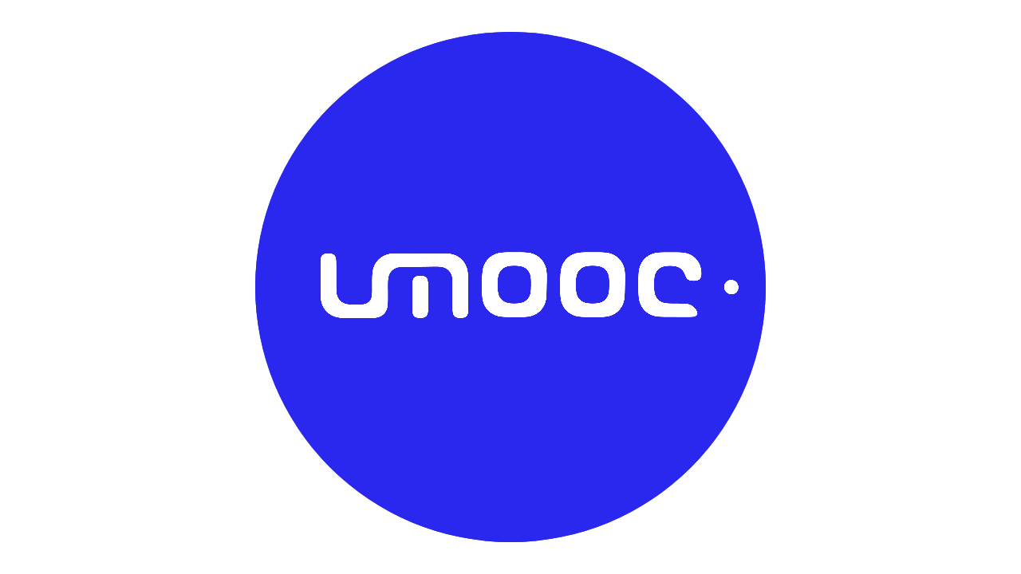

--- FILE ---
content_type: text/html
request_url: https://www.umooc.com.cn/info.do;jsessionid=C4315E61B8A9A5A16899353E5967A697?columnId=10002
body_size: 3481
content:
<!doctype html><html lang=""><head><meta charset="utf-8"><meta http-equiv="X-UA-Compatible" content="IE=edge"><meta name="viewport" content="width=device-width,initial-scale=1"><link rel="icon" href="/favicon.ico"><title>优慕课在线教育科技（北京）有限责任公司</title><script>var _hmt = _hmt || [];
    (function() {
      var hm = document.createElement("script");
      hm.src = "https://hm.baidu.com/hm.js?21f4420cf72df33e518269f27084d4fd";
      var s = document.getElementsByTagName("script")[0]; 
      s.parentNode.insertBefore(hm, s);
    })();</script><script defer="defer" src="/js/chunk-vendors.bafbdad5.js"></script><script defer="defer" src="/js/app.473a4ed5.js"></script><link href="/css/chunk-vendors.10dd4e95.css" rel="stylesheet"><link href="/css/app.f8e6de9c.css" rel="stylesheet"></head><style>.spread-tail-box {
    display: none;
  }

  .spread-tail {
    z-index: 105;
    position: absolute;
    left: 0;
    top: 0;
    bottom: 0;
    right: 0;
    background: #2759fb;
    /* animation: FadeOut 0s ease-out forwards;
    animation-delay: 1.5s; */

    display: flex;
    align-items: center;
    justify-content: center;
    overflow: hidden;
  }

  .logo-box {
    z-index: 104;
    position: absolute;
    width: 612px;
    height: 623px;
    background: url('/logo-bg.png') no-repeat;
    /* mask: url(test2.png);
    mask-repeat: no-repeat;
    mask-position: center center; */
  }

  .shift-box {
    content: '';
    position: absolute;
    width: 613px;
    height: 624px;
    background: red;
    background: #2759fb;
    transform: rotate(46deg);
    bottom: 5%;
  }

  .fadeIn {
    animation: FadeIn .6s linear forwards;
  }

  .fadeOut {
    animation: FadeOut 0.9s linear forwards;
  }

  .fadeOutText {
    animation: FadeOut 0.6s linear forwards;
    animation-delay: 2s;
  }

  .fadeScale {
    animation: FadeScale 0.5s linear forwards;
  }


  @keyframes FadeIn {
    0% {
      right: 0;
      bottom: 0;
    }

    100% {
      right: 62%;
      bottom: 62%;
    }
  }

  @keyframes FadeOut {
    0% {
      opacity: 1;
    }

    50% {
      opacity: 0.5;
    }

    80% {
      opacity: 0;
    }

    100% {
      opacity: 0;
      display: none;
    }
  }

  @keyframes FadeScale {
    0% {
      transform: scale(1);
    }

    100% {

      transform: scale(11.3);
    }
  }

  @keyframes FadeInP {
    0% {
      opacity: 0;
    }

    100% {
      opacity: 1;
    }
  }

  .mouse-icon {
    position: absolute;
    bottom: 20px;
    left: 50%;
    transform: translateX(-50%);
    text-align: center;
    z-index: 104;
    color: #fff;
  }

  .mouse-icon-img {
    width: 22px;
    height: 22px;
    margin-bottom: 10px;
  }

  .spread-tail p {
    font-size: 40px;
    position: absolute;
    z-index: 104;
    color: #fff;
    letter-spacing: 20px;
    animation: FadeInP 2s ease-in-out both;
    animation-delay: .3s;
    opacity: 0;
  }

  .p-left {
    left: calc(50% - 795px);
  }

  .p-right {
    right: calc(50% - 795px);
  }

  body {
    overflow: hidden;
  }</style><style>* {
    transition: all .5s;
  }

  .preloader .box {
    display: flex;
    position: relative;
    filter: url('#gooey');
    display: flex;
    justify-content: center;
    align-items: center;
  }

  .preloader .drop {
    position: absolute;
    background: #fff;
    width: 22px;
    height: 22px;
    border-radius: 60% 70% 50% 60% / 65% 66% 60% 65%;
    animation: 6s move ease infinite;
  }

  .preloader .drop:after {
    width: 17px;
    height: 17px;
    content: '';
    position: absolute;
    background: #fff;
    border-radius: 50% 60% 60% 70% / 60% 65% 65% 65%;
    left: 25px;
    top: 3px;
    animation: 6s drop_effect ease infinite;
  }

  body {
    height: 100vh;
  }

  body.on {
    overflow-y: auto;
  }

  @keyframes move {

    0%,
    100% {
      transform: translate(280px);
    }

    50% {
      transform: translate(-280px);
    }
  }

  @keyframes drop_effect {
    0% {
      left: 0px;
    }

    5% {
      left: 35px;
    }

    45% {
      left: 0px;
    }

    50% {
      left: 0px;
    }

    55% {
      left: -30px;
    }

    95% {
      left: 0px;
    }

    100% {
      left: 0;
    }
  }

  .preloader svg {
    position: absolute;
  }

  .preloader {
    position: fixed;
    left: 0;
    top: 0;
    right: 0;
    bottom: 0;
    z-index: 1001;
    display: flex;
    overflow: hidden;
    width: 100%;
    height: 100%;
    -webkit-box-pack: center;
    -webkit-justify-content: center;
    -ms-flex-pack: center;
    justify-content: center;
    -webkit-box-align: center;
    -webkit-align-items: center;
    -ms-flex-align: center;
    align-items: center;
    background-color: #fff;
  }

  .load-circle.on1 {
    transform: scale(0)
  }

  .load-circle.on1.blue {
    transform: scale(1)
  }

  .load-circle {
    position: absolute;
    display: block;
    width: 0;
    height: 0;
    border-radius: 100%;
    background-color: #fff;
  }

  .load-circle.blue {
    z-index: 1;
    display: -webkit-box;
    display: -webkit-flex;
    display: -ms-flexbox;
    display: flex;
    overflow: hidden;
    width: 160vw;
    height: 160vw;
    -webkit-box-pack: center;
    -webkit-justify-content: center;
    -ms-flex-pack: center;
    justify-content: center;
    -webkit-box-align: center;
    -webkit-align-items: center;
    -ms-flex-align: center;
    align-items: center;
    border: 4px solid #66c7d8;
    background-color: #fff;
    transform: scale(0)
  }

  .logo-revealer {
    position: relative;
    z-index: 3;
    width: 200px;
    height: auto;
    max-width: 200px;
  }

  .load-circle.txt,
  .load-circle.white {
    z-index: 4;
    display: -webkit-box;
    display: -webkit-flex;
    display: -ms-flexbox;
    display: flex;
    overflow: hidden;
    width: 50vw;
    height: 50vw;
    -webkit-box-pack: center;
    -webkit-justify-content: center;
    background: #2a27ef;
    -ms-flex-pack: center;
    justify-content: center;
    -webkit-box-align: center;
    -webkit-align-items: center;
    -ms-flex-align: center;
    align-items: center;
  }

  .load-circle.white.on {
    width: 150vw;
    height: 150vw;
  }

  .load-circle.white {
    width: 50vw;
    height: 50vw;
  }

  .load-circle.txt {
    z-index: 5
  }

  .load-circle.on {
    transform: scale(1)
  }</style><body><noscript><strong>We're sorry but portal doesn't work properly without JavaScript enabled. Please enable it to continue.</strong></noscript><div class="preloader"><div class="load-circle blue"><div class="logo-revealer"></div></div><div class="load-circle white"></div><div class="load-circle txt"><div class="box"><span><img src="/load-img.png"/></span><span class="drop"></span></div><svg><defs><filter id="gooey"><feGaussianBlur in="SourceGraphic" stdDeviation="5" result="blur"/><feColorMatrix in="blur" values="1 0 0 0 0  0 1 0 0 0  0 0 1 0 0  0 0 0 35 -20" result="gooey"/><feComposite in="SourceGraphic" in2="gooey" operator="atop"/></filter></defs></svg></div></div><div class="spread-tail-box"><div class="spread-tail"><div class="logo-box"><img src="/logo.png" alt="" style="width: 100%;height: 100%;" class="load-img"><div class="shift-box"></div></div><div class="mouse-icon"><img src="/mouse-icon.svg" alt="" class="mouse-icon-img"><div>滑动滚轮解锁强劲功能</div></div><p class="p-left">链接数智化智化</p><p class="p-right">赋能高质量法治</p></div></div><div id="app"></div><script src="https://px.umooc.com.cn/static/jquery.min.js"></script><script>function addEventListener1(ele, event, fn) {
      ele.addEventListener(event, fn, false)
    }
    function removeEventListener1(ele, event, fn) {
      ele.removeEventListener(event, fn, false)
    }

    function _$(el) {
      if (el.indexOf(".") > -1) {
        return document.querySelector(el)
      } else if (el.indexOf("#") > -1) {
        el = el.substr(1)
        return document.getElementById(el)
      } else {
        return document.getElementsByTagName(el)[0]
      }
    }</script><script>let $theTail = _$(".spread-tail"),
      $svg = _$(".logo-box"),
      $body = _$("body"),
      $shift = _$(".shift-box"),
      $spreadTailBox = _$(".spread-tail-box"),
      $loadingBox = _$(".loading-box"),
      $loadingImg = _$(".load-img")

    let anima = true,
      timer = null
    function startAnimation() {
      if (!anima) return
      anima = false
      removeEventListener1(document, "mousedown", startAnimation)
      removeEventListener1(document, "mousewheel", startAnimation)
      clearTimeout(timer)
      timer = null
      $theTail.className += " fadeOut"
      $svg.className += " fadeScale"
    }

    setTimeout(() => {
      $(".load-circle.white").addClass("on")
    }, 300);

    function sleep(delay) {
      return function () {
        return new Promise(function (resolve, reject) {
          setTimeout(resolve, delay);
        });
      }
    }
    $(window).on('load', function () {
      // setTimeout(() => {
        if (location.search.includes('t=1')) {
          // $(".preloader").css('display', 'none')
          // $spreadTailBox.style.display = 'block'
          // $shift.className += " fadeIn"
          // timer = setTimeout(function () {
          //   startAnimation()
          // }, 1500)
        } else {
          let promise = new Promise(function (resolve) {
            resolve();
          }).then(sleep(1000)).then(function () {
            $(".load-circle.white").removeClass("on")
          }).then(sleep(500)).then(function () {
            $(".load-circle").addClass("on1")
          }).then(sleep(500)).then(function () {
            $(".preloader").fadeOut();
            $("body,html").scrollTop(0)
            $(".body").css('margin-top', '0px');
            $body.style.overflow = "auto";
          })
        }
      // }, 1500);
    })
    addEventListener1($svg, "animationend", function (e) {
      if (e.animationName === 'FadeScale') {
        $body.style.overflow = "auto";
        $theTail.style.display = "none"
      } else {
        // addEventListener1(document, "mousedown", startAnimation)
        // addEventListener1(document, "mousewheel", startAnimation)
      }
    })</script></body></html>

--- FILE ---
content_type: text/css
request_url: https://www.umooc.com.cn/css/app.f8e6de9c.css
body_size: 886
content:
*{margin:0;padding:0}.two-line-ellipsis{display:-webkit-box;-webkit-box-orient:vertical;overflow:hidden;-webkit-line-clamp:2;text-overflow:ellipsis;white-space:normal}body,html{margin:0;padding:0;background:getCssVarsWithPrefix(bg-color);-moz-osx-font-smoothing:grayscale;-webkit-font-smoothing:antialiased;text-rendering:optimizeLegibility;font-family:Alibaba-PuHuiTi-Regular,Microsoft YaHei,-apple-system,BlinkMacSystemFont,Segoe UI,Helvetica,Arial,sans-serif,Apple Color Emoji,Segoe UI Emoji}body{height:100vh!important}input,textarea{font-family:Microsoft YaHei,-apple-system,BlinkMacSystemFont,Segoe UI,Helvetica,Arial,sans-serif,Apple Color Emoji,Segoe UI Emoji}.multiLine-ellipsis{display:-webkit-box;-webkit-box-orient:vertical;overflow:hidden;-webkit-line-clamp:var(--line-clamp);text-overflow:ellipsis;white-space:normal}.text-hover-color:hover{color:#2f65f6!important}@font-face{font-family:iconfont;src:url(/fonts/iconfont.9dc42de3.woff2) format("woff2"),url(/fonts/iconfont.0703907e.woff) format("woff"),url(/fonts/iconfont.933ca589.ttf) format("truetype")}.iconfont{font-family:iconfont!important;font-size:16px;font-style:normal;-webkit-font-smoothing:antialiased;-moz-osx-font-smoothing:grayscale}.icon-shezhi:before{content:"\e62b"}.icon-meitihezuo:before{content:"\e657"}.icon-xiangji:before{content:"\e652"}.icon-daochu:before{content:"\e63d"}.icon-bulushenhe:before{content:"\e615"}.icon-kaohetongbao:before{content:"\e624"}.icon-kaoqinbulu:before{content:"\e625"}.icon-kaoqinjiaban:before{content:"\e626"}.icon-kaoqinqingjia:before{content:"\e627"}.icon-qingjiashenhe:before{content:"\e62a"}.icon-qitaxinxi:before{content:"\e6c1"}.icon-shouqianzw:before{content:"\e60a"}.icon-kecheng:before{content:"\e618"}.icon-shenpi:before{content:"\e635"}.icon-weixin:before{content:"\e600"}.icon-kecheng1:before{content:"\e775"}.icon-wodelianxiwomen:before{content:"\e642"}.icon-renlianfenxi:before{content:"\e6c3"}.icon-gengduocaozuo:before{content:"\e641"}.icon-shuji:before{content:"\e613"}.icon-gengduocaozuo1:before{content:"\e601"}.icon-zhengshu:before{content:"\e650"}.icon-erweima:before{content:"\e602"}.icon-zhengshu1:before{content:"\e6d1"}.icon-kecheng4:before{content:"\e603"}.icon-zhiding:before{content:"\e628"}.icon-hezuo:before{content:"\e631"}.icon-a-10Icaidanbuju:before{content:"\e676"}.icon-hezuohuobanguanli:before{content:"\e776"}.icon-buju-3x3:before{content:"\e604"}@font-face{font-family:Alibaba-PuHuiTi-Regular;font-display:swap;src:url(/fonts/Alibaba-PuHuiTi-Regular.8af840b9.woff2) format("woff2")}

--- FILE ---
content_type: application/javascript
request_url: https://www.umooc.com.cn/js/app.473a4ed5.js
body_size: 4199
content:
(function(){"use strict";var e={33834:function(e,n,t){var r=t(27195),o=t(85114),a=t.n(o),i=function(){var e=this,n=e._self._c;return n("div",{attrs:{id:"app"}},[n("div",{staticClass:"container"},[n("router-view")],1)])},c=[];class d{getSystem(){const e=navigator.userAgent.toLowerCase(),n=/macintosh|mac os x/i.test(navigator.userAgent);return!n&&(e.indexOf("windows")>=0||void 0)}addHandler(e,n,t){e.addEventListener?e.addEventListener(n,t,!1):e.attachEvent?e.attachEvent("on"+n,t):e["on"+n]=t}correct(){document.getElementsByTagName("body")[0].style.zoom=1/window.devicePixelRatio}watch(){const e=this;e.addHandler(window,"resize",(function(){e.correct()}))}init(){const e=this;e.getSystem()&&(e.correct(),e.watch())}}var u=d,f={name:"App",created(){(new u).init()}},s=f,l=t(1001),m=(0,l.Z)(s,i,c,!1,null,null,null),p=m.exports,h=t(42241);r["default"].use(h.ZP);const b=[{path:"/",name:"EntryIndex",component:()=>t.e(201).then(t.bind(t,63201)),children:[{path:"/",name:"首页",component:()=>t.e(399).then(t.bind(t,60399))},{path:"/ProductServices",name:"产品服务",component:()=>t.e(807).then(t.bind(t,63807)),children:[{path:"/ProductServices",name:"教学",component:()=>t.e(621).then(t.bind(t,6621))},{path:"/ProductServices/educAffair",name:"教务",component:()=>t.e(342).then(t.bind(t,60342))},{path:"/ProductServices/ideology",name:"思政",component:()=>t.e(892).then(t.bind(t,24892))},{path:"/ProductServices/nonAcademic",name:"非学历",component:()=>t.e(141).then(t.bind(t,56141))},{path:"/ProductServices/bigDataCenter",name:"校本大数据中心",component:()=>t.e(829).then(t.bind(t,99829))},{path:"/ProductServices/smartBrain",name:"智慧大脑",component:()=>t.e(168).then(t.bind(t,74168))},{path:"/ProductServices/teachingTraining",name:"教师混合教学能力提升",component:()=>Promise.all([t.e(579),t.e(627)]).then(t.bind(t,11627))},{path:"/ProductServices/accomplishmentTraining",name:"教师数字素养能力提升",component:()=>Promise.all([t.e(579),t.e(627)]).then(t.bind(t,11627))},{path:"/ProductServices/ideologyTraining",name:"思政教学能力提升",component:()=>Promise.all([t.e(579),t.e(627)]).then(t.bind(t,11627))},{path:"/ProductServices/leadershipTraining",name:"信息化领导力提升",component:()=>Promise.all([t.e(579),t.e(627)]).then(t.bind(t,11627))},{path:"/ProductServices/vocationalEduTraining",name:"职业教育信息化标杆学校建设与申报",component:()=>Promise.all([t.e(579),t.e(627)]).then(t.bind(t,11627))},{path:"/ProductServices/premiumCoursesTraining",name:"职教在线精品课程建设与申报",component:()=>Promise.all([t.e(579),t.e(627)]).then(t.bind(t,11627))},{path:"/ProductServices/vocationalCollegesTraining",name:"职业院校技能大赛教学能力比赛比赛指导",component:()=>Promise.all([t.e(579),t.e(627)]).then(t.bind(t,11627))},{path:"/ProductServices/undergraduateCoursesTraining",name:"一流本科课程建设与申报",component:()=>Promise.all([t.e(579),t.e(627)]).then(t.bind(t,11627))},{path:"/ProductServices/teachResearchTraining",name:"教学研究方法与教研论文撰写",component:()=>Promise.all([t.e(579),t.e(627)]).then(t.bind(t,11627))}]},{path:"/NewsInfo",name:"新闻专题",component:()=>t.e(185).then(t.bind(t,93185))},{path:"/AboutUs",name:"关于我们",component:()=>Promise.all([t.e(764),t.e(579),t.e(997)]).then(t.bind(t,90997))},{path:"/recruit",name:"招贤纳士",component:()=>t.e(73).then(t.bind(t,72948))},{path:"/contactUs",name:"联系我们",component:()=>Promise.all([t.e(482),t.e(586)]).then(t.bind(t,26586))}]}],v=new h.ZP({mode:"history",scrollBehavior:()=>({y:0}),routes:b});v.beforeEach(((e,n,t)=>{t()}));var g=v,y=t(48302);r["default"].use(y.Z,{preLoad:1.3,attempt:1}),r["default"].use(a()),r["default"].config.productionTip=!1,new r["default"]({render:e=>e(p),router:g}).$mount("#app")}},n={};function t(r){var o=n[r];if(void 0!==o)return o.exports;var a=n[r]={id:r,loaded:!1,exports:{}};return e[r].call(a.exports,a,a.exports,t),a.loaded=!0,a.exports}t.m=e,function(){t.amdO={}}(),function(){var e=[];t.O=function(n,r,o,a){if(!r){var i=1/0;for(f=0;f<e.length;f++){r=e[f][0],o=e[f][1],a=e[f][2];for(var c=!0,d=0;d<r.length;d++)(!1&a||i>=a)&&Object.keys(t.O).every((function(e){return t.O[e](r[d])}))?r.splice(d--,1):(c=!1,a<i&&(i=a));if(c){e.splice(f--,1);var u=o();void 0!==u&&(n=u)}}return n}a=a||0;for(var f=e.length;f>0&&e[f-1][2]>a;f--)e[f]=e[f-1];e[f]=[r,o,a]}}(),function(){t.n=function(e){var n=e&&e.__esModule?function(){return e["default"]}:function(){return e};return t.d(n,{a:n}),n}}(),function(){t.d=function(e,n){for(var r in n)t.o(n,r)&&!t.o(e,r)&&Object.defineProperty(e,r,{enumerable:!0,get:n[r]})}}(),function(){t.f={},t.e=function(e){return Promise.all(Object.keys(t.f).reduce((function(n,r){return t.f[r](e,n),n}),[]))}}(),function(){t.u=function(e){return"js/"+e+"."+{5:"595f6996",73:"701b4a34",120:"4dfc5af4",141:"04938f80",168:"cbb02526",185:"4639facb",201:"8edf8942",242:"b1d84461",342:"590fe1c5",355:"cb5cfca5",399:"6f441ae6",482:"c5b9e986",579:"adda6bed",586:"fa6d17fd",609:"03d89323",621:"c7ea7795",627:"522a372a",640:"d67f0cc8",680:"c18d3c2a",764:"db96d279",807:"d5e167aa",829:"022534fd",892:"9cf07f0a",917:"7917c443",919:"21720488",933:"34f7087a",997:"9b84ddb1"}[e]+".js"}}(),function(){t.miniCssF=function(e){return"css/"+e+"."+{5:"7b4c2f08",73:"92d827e5",120:"6fb22c24",141:"582b9d32",168:"195bcdea",185:"2fde95f0",201:"734b8f94",242:"06d7e0d4",342:"df1ce989",355:"aa176ab5",399:"fbcbf38e",586:"b0962c94",609:"e5cea6fc",621:"c01f44ae",627:"bbdf5cdc",640:"79dfcbba",680:"ee1947be",807:"f198bca5",829:"47f55917",892:"f142a989",917:"65bbb510",919:"0799bc4a",933:"2885eece",997:"58357746"}[e]+".css"}}(),function(){t.g=function(){if("object"===typeof globalThis)return globalThis;try{return this||new Function("return this")()}catch(e){if("object"===typeof window)return window}}()}(),function(){t.o=function(e,n){return Object.prototype.hasOwnProperty.call(e,n)}}(),function(){var e={},n="portal:";t.l=function(r,o,a,i){if(e[r])e[r].push(o);else{var c,d;if(void 0!==a)for(var u=document.getElementsByTagName("script"),f=0;f<u.length;f++){var s=u[f];if(s.getAttribute("src")==r||s.getAttribute("data-webpack")==n+a){c=s;break}}c||(d=!0,c=document.createElement("script"),c.charset="utf-8",c.timeout=120,t.nc&&c.setAttribute("nonce",t.nc),c.setAttribute("data-webpack",n+a),c.src=r),e[r]=[o];var l=function(n,t){c.onerror=c.onload=null,clearTimeout(m);var o=e[r];if(delete e[r],c.parentNode&&c.parentNode.removeChild(c),o&&o.forEach((function(e){return e(t)})),n)return n(t)},m=setTimeout(l.bind(null,void 0,{type:"timeout",target:c}),12e4);c.onerror=l.bind(null,c.onerror),c.onload=l.bind(null,c.onload),d&&document.head.appendChild(c)}}}(),function(){t.r=function(e){"undefined"!==typeof Symbol&&Symbol.toStringTag&&Object.defineProperty(e,Symbol.toStringTag,{value:"Module"}),Object.defineProperty(e,"__esModule",{value:!0})}}(),function(){t.nmd=function(e){return e.paths=[],e.children||(e.children=[]),e}}(),function(){t.p="/"}(),function(){if("undefined"!==typeof document){var e=function(e,n,t,r,o){var a=document.createElement("link");a.rel="stylesheet",a.type="text/css";var i=function(t){if(a.onerror=a.onload=null,"load"===t.type)r();else{var i=t&&t.type,c=t&&t.target&&t.target.href||n,d=new Error("Loading CSS chunk "+e+" failed.\n("+i+": "+c+")");d.name="ChunkLoadError",d.code="CSS_CHUNK_LOAD_FAILED",d.type=i,d.request=c,a.parentNode&&a.parentNode.removeChild(a),o(d)}};return a.onerror=a.onload=i,a.href=n,t?t.parentNode.insertBefore(a,t.nextSibling):document.head.appendChild(a),a},n=function(e,n){for(var t=document.getElementsByTagName("link"),r=0;r<t.length;r++){var o=t[r],a=o.getAttribute("data-href")||o.getAttribute("href");if("stylesheet"===o.rel&&(a===e||a===n))return o}var i=document.getElementsByTagName("style");for(r=0;r<i.length;r++){o=i[r],a=o.getAttribute("data-href");if(a===e||a===n)return o}},r=function(r){return new Promise((function(o,a){var i=t.miniCssF(r),c=t.p+i;if(n(i,c))return o();e(r,c,null,o,a)}))},o={143:0};t.f.miniCss=function(e,n){var t={5:1,73:1,120:1,141:1,168:1,185:1,201:1,242:1,342:1,355:1,399:1,586:1,609:1,621:1,627:1,640:1,680:1,807:1,829:1,892:1,917:1,919:1,933:1,997:1};o[e]?n.push(o[e]):0!==o[e]&&t[e]&&n.push(o[e]=r(e).then((function(){o[e]=0}),(function(n){throw delete o[e],n})))}}}(),function(){var e={143:0};t.f.j=function(n,r){var o=t.o(e,n)?e[n]:void 0;if(0!==o)if(o)r.push(o[2]);else{var a=new Promise((function(t,r){o=e[n]=[t,r]}));r.push(o[2]=a);var i=t.p+t.u(n),c=new Error,d=function(r){if(t.o(e,n)&&(o=e[n],0!==o&&(e[n]=void 0),o)){var a=r&&("load"===r.type?"missing":r.type),i=r&&r.target&&r.target.src;c.message="Loading chunk "+n+" failed.\n("+a+": "+i+")",c.name="ChunkLoadError",c.type=a,c.request=i,o[1](c)}};t.l(i,d,"chunk-"+n,n)}},t.O.j=function(n){return 0===e[n]};var n=function(n,r){var o,a,i=r[0],c=r[1],d=r[2],u=0;if(i.some((function(n){return 0!==e[n]}))){for(o in c)t.o(c,o)&&(t.m[o]=c[o]);if(d)var f=d(t)}for(n&&n(r);u<i.length;u++)a=i[u],t.o(e,a)&&e[a]&&e[a][0](),e[a]=0;return t.O(f)},r=self["webpackChunkportal"]=self["webpackChunkportal"]||[];r.forEach(n.bind(null,0)),r.push=n.bind(null,r.push.bind(r))}();var r=t.O(void 0,[998],(function(){return t(33834)}));r=t.O(r)})();
//# sourceMappingURL=app.473a4ed5.js.map

--- FILE ---
content_type: image/svg+xml
request_url: https://www.umooc.com.cn/mouse-icon.svg
body_size: 790
content:
<?xml version="1.0" standalone="no"?><!DOCTYPE svg PUBLIC "-//W3C//DTD SVG 1.1//EN" "http://www.w3.org/Graphics/SVG/1.1/DTD/svg11.dtd"><svg t="1702458894754" class="icon" viewBox="0 0 1024 1024" version="1.1" xmlns="http://www.w3.org/2000/svg" p-id="4314" xmlns:xlink="http://www.w3.org/1999/xlink" width="200" height="200"><path d="M512 170.666667a213.333333 213.333333 0 0 0-213.333333 213.333333v256a213.333333 213.333333 0 0 0 426.666666 0V384a213.333333 213.333333 0 0 0-213.333333-213.333333z m0-85.333334a298.666667 298.666667 0 0 1 298.666667 298.666667v256a298.666667 298.666667 0 0 1-597.333334 0V384a298.666667 298.666667 0 0 1 298.666667-298.666667z" fill="#fff" p-id="4315"></path><path d="M469.333333 256h85.333334v170.666667h-85.333334z" fill="#fff" p-id="4316"></path></svg>